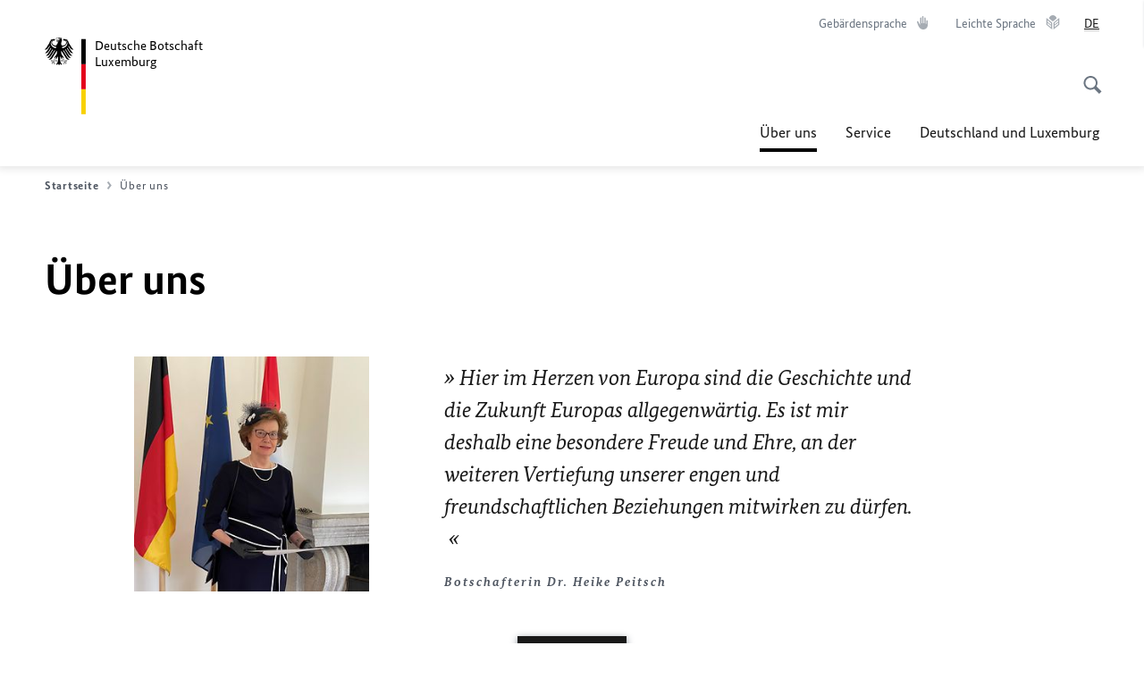

--- FILE ---
content_type: text/html;charset=UTF-8
request_url: https://luxemburg.diplo.de/lu-de/botschaft
body_size: 15301
content:



<!DOCTYPE html>
<!--[if lte IE 9]><html lang="de" dir="ltr" class="no-js old-ie"    ><![endif]-->
<!--[if gt IE 9]><!-->
<html lang="de" dir="ltr" class="no-js"    ><!--<![endif]-->

  <head>
<meta http-equiv="content-type" content="text/html; charset=UTF-8"/>
<title>Über uns - Auswärtiges Amt</title>
<link rel="shortcut icon" href="/resource/blob/1441596/1b7353103b8d6217aab10f2706fa4c4d/homepage-lu-de-favicon.ico" /><meta http-equiv="Content-Security-Policy" content="default-src &#39;self&#39;; img-src &#39;self&#39; data: https:; script-src &#39;self&#39; &#39;unsafe-inline&#39; &#39;unsafe-eval&#39; *.auswaertiges-amt.de *.babiel.com maps.googleapis.com; style-src &#39;self&#39; &#39;unsafe-inline&#39; fonts.googleapis.com https://de.presidencymt.eu/assets/widget/widget.css; connect-src &#39;self&#39; *.auswaertiges-amt.de *.babiel.com maps.googleapis.com; font-src &#39;self&#39; fonts.googleapis.com fonts.gstatic.com; frame-src *.diplo.de *.auswaertiges-amt.de *.babiel.com platform.twitter.com platform.x.com www.facebook.com www.instagram.com syndication.twitter.com www.linkedin.com www.youtube-nocookie.com https://vk.com/ https://www.google.com/; script-src-elem &#39;self&#39; &#39;unsafe-inline&#39; localhost:3000 *.auswaertiges-amt.de *.babiel.com platform.twitter.com platform.x.com connect.facebook.net www.instagram.com maps.googleapis.com https://de.presidencymt.eu/assets/widget/widget.js https://vk.com/js/api/openapi.js https://www.google.com/recaptcha/api.js https://www.gstatic.com/recaptcha/"/><link rel="apple-touch-icon" sizes="57x57" href="/static/appdata/includes/favicons/apple-touch-icon-57x57.png">
<link rel="apple-touch-icon" sizes="60x60" href="/static/appdata/includes/favicons/apple-touch-icon-60x60.png">
<link rel="apple-touch-icon" sizes="72x72" href="/static/appdata/includes/favicons/apple-touch-icon-72x72.png">
<link rel="apple-touch-icon" sizes="76x76" href="/static/appdata/includes/favicons/apple-touch-icon-76x76.png">
<link rel="apple-touch-icon" sizes="114x114" href="/static/appdata/includes/favicons/apple-touch-icon-114x114.png">
<link rel="apple-touch-icon" sizes="120x120" href="/static/appdata/includes/favicons/apple-touch-icon-120x120.png">
<link rel="apple-touch-icon" sizes="144x144" href="/static/appdata/includes/favicons/apple-touch-icon-144x144.png">
<link rel="apple-touch-icon" sizes="152x152" href="/static/appdata/includes/favicons/apple-touch-icon-152x152.png">
<link rel="apple-touch-icon" sizes="180x180" href="/static/appdata/includes/favicons/apple-touch-icon-180x180.png">
<link rel="icon" sizes="32x32" type="image/png" href="/static/appdata/includes/favicons/favicon-32x32.png">
<link rel="icon" sizes="192x192" type="image/png" href="/static/appdata/includes/favicons/android-chrome-192x192.png">
<link rel="icon" sizes="16x16" type="image/png" href="/static/appdata/includes/favicons/favicon-16x16.png"><link rel="canonical" href="https://luxemburg.diplo.de/lu-de/botschaft"/><meta name="keywords" content=""/>
<meta name="viewport" content="width=device-width, initial-scale=1.0"/>
<meta name="author" content="Auswärtiges Amt"/>
<meta name="robots" content="follow, index, noarchive, noodp, noydir"/>
<meta name="revisit-after" content="7 days"/><meta property="og:type" content="website"/>
<meta property="og:image" content="https://luxemburg.diplo.de/resource/blob/1461704/b318a83accfc7ebc21c03fdbf5bee633/merkel-bettel-data.jpg">
<meta name="twitter:image" content="https://luxemburg.diplo.de/resource/blob/1461704/b318a83accfc7ebc21c03fdbf5bee633/merkel-bettel-data.jpg">
<meta name="twitter:card" content="summary_large_image"/>
<meta property="og:url" content="https://luxemburg.diplo.de/lu-de/botschaft"/>
<meta property="og:locale" content="de"/>
<meta property="og:description" content="Webseite des Ausw&amp;auml;rtigen Amts"/>
<meta name="description" content="Webseite des Ausw&amp;auml;rtigen Amts"/>
<meta name="twitter:description" content="Webseite des Ausw&amp;auml;rtigen Amts"/>
<meta property="og:site_name" content=""/>
<meta name="twitter:title" content="Über uns"/>
<meta property="og:title" content="Über uns"/>
<meta name="twitter:site" content="auswaertigesamt"/><link rel="preload" href="/resource/crblob/1096/a232503217988a2553de47cf22822184/bundessansweb-bold-woff2-data.woff2" as="font" type="font/woff2" crossorigin>
<link rel="preload" href="/resource/crblob/1100/601578769154ec077d6039c88e04694c/bundessansweb-regular-woff2-data.woff2" as="font" type="font/woff2" crossorigin>
<link rel="preload" href="/resource/crblob/1104/4b13bd4d47860a789405847a3fcf5a9a/bundesserifweb-bolditalic-woff2-data.woff2" as="font" type="font/woff2" crossorigin>
<link rel="preload" href="/resource/crblob/1112/a6fdb62ee6409ac17251984c3c418e8a/bundesserifweb-regular-woff2-data.woff2" as="font" type="font/woff2" crossorigin>
<link rel="preload" href="/resource/crblob/1108/d82e631127f31d2fa37154e9dbaddd55/bundesserifweb-italic-woff2-data.woff2" as="font" type="font/woff2" crossorigin><link rel="stylesheet" type="text/css" href="/resource/themes/aa/css/styles-768-118.css" media="screen"/>
<link rel="stylesheet" href="/resource/themes/aa/css/debug/label-css-2687446-1.css"><link rel="stylesheet" href="/resource/themes/aa/css/icons-data-png-184-98.css"><link rel="stylesheet" href="/resource/themes/aa/css/icons-data-svg-182-100.css"><link rel="stylesheet" href="/resource/themes/aa/css/icons-fallback-186-97.css">
<link rel="stylesheet" type="text/css" href="/resource/themes/aa/css/print-754-100.css" media="print"/><script>
(function() {
// Optimization for Repeat Views
if( sessionStorage.foftFontsLoaded ) {
document.documentElement.className += " is-font-bundle-1-loaded is-font-bundle-2-loaded";
return;
}
// promise polyfill
(function(){'use strict';var f,g=[];function l(a){g.push(a);1==g.length&&f()}function m(){for(;g.length;)g[0](),g.shift()}f=function(){setTimeout(m)};function n(a){this.a=p;this.b=void 0;this.f=[];var b=this;try{a(function(a){q(b,a)},function(a){r(b,a)})}catch(c){r(b,c)}}var p=2;function t(a){return new n(function(b,c){c(a)})}function u(a){return new n(function(b){b(a)})}function q(a,b){if(a.a==p){if(b==a)throw new TypeError;var c=!1;try{var d=b&&b.then;if(null!=b&&"object"==typeof b&&"function"==typeof d){d.call(b,function(b){c||q(a,b);c=!0},function(b){c||r(a,b);c=!0});return}}catch(e){c||r(a,e);return}a.a=0;a.b=b;v(a)}}
function r(a,b){if(a.a==p){if(b==a)throw new TypeError;a.a=1;a.b=b;v(a)}}function v(a){l(function(){if(a.a!=p)for(;a.f.length;){var b=a.f.shift(),c=b[0],d=b[1],e=b[2],b=b[3];try{0==a.a?"function"==typeof c?e(c.call(void 0,a.b)):e(a.b):1==a.a&&("function"==typeof d?e(d.call(void 0,a.b)):b(a.b))}catch(h){b(h)}}})}n.prototype.g=function(a){return this.c(void 0,a)};n.prototype.c=function(a,b){var c=this;return new n(function(d,e){c.f.push([a,b,d,e]);v(c)})};
function w(a){return new n(function(b,c){function d(c){return function(d){h[c]=d;e+=1;e==a.length&&b(h)}}var e=0,h=[];0==a.length&&b(h);for(var k=0;k<a.length;k+=1)u(a[k]).c(d(k),c)})}function x(a){return new n(function(b,c){for(var d=0;d<a.length;d+=1)u(a[d]).c(b,c)})};window.Promise||(window.Promise=n,window.Promise.resolve=u,window.Promise.reject=t,window.Promise.race=x,window.Promise.all=w,window.Promise.prototype.then=n.prototype.c,window.Promise.prototype["catch"]=n.prototype.g);}());
// FontFaceObserver https://github.com/bramstein/fontfaceobserver
(function(){function m(a,b){document.addEventListener?a.addEventListener("scroll",b,!1):a.attachEvent("scroll",b)}function n(a){document.body?a():document.addEventListener?document.addEventListener("DOMContentLoaded",function c(){document.removeEventListener("DOMContentLoaded",c);a()}):document.attachEvent("onreadystatechange",function l(){if("interactive"==document.readyState||"complete"==document.readyState)document.detachEvent("onreadystatechange",l),a()})};function t(a){this.a=document.createElement("div");this.a.setAttribute("aria-hidden","true");this.a.appendChild(document.createTextNode(a));this.b=document.createElement("span");this.c=document.createElement("span");this.h=document.createElement("span");this.f=document.createElement("span");this.g=-1;this.b.style.cssText="max-width:none;display:inline-block;position:absolute;height:100%;width:100%;overflow:scroll;font-size:16px;";this.c.style.cssText="max-width:none;display:inline-block;position:absolute;height:100%;width:100%;overflow:scroll;font-size:16px;";
this.f.style.cssText="max-width:none;display:inline-block;position:absolute;height:100%;width:100%;overflow:scroll;font-size:16px;";this.h.style.cssText="display:inline-block;width:200%;height:200%;font-size:16px;max-width:none;";this.b.appendChild(this.h);this.c.appendChild(this.f);this.a.appendChild(this.b);this.a.appendChild(this.c)}
function x(a,b){a.a.style.cssText="max-width:none;min-width:20px;min-height:20px;display:inline-block;overflow:hidden;position:absolute;width:auto;margin:0;padding:0;top:-999px;left:-999px;white-space:nowrap;font:"+b+";"}function y(a){var b=a.a.offsetWidth,c=b+100;a.f.style.width=c+"px";a.c.scrollLeft=c;a.b.scrollLeft=a.b.scrollWidth+100;return a.g!==b?(a.g=b,!0):!1}function z(a,b){function c(){var a=l;y(a)&&a.a.parentNode&&b(a.g)}var l=a;m(a.b,c);m(a.c,c);y(a)};function A(a,b){var c=b||{};this.family=a;this.style=c.style||"normal";this.weight=c.weight||"normal";this.stretch=c.stretch||"normal"}var B=null,C=null,E=null,F=null;function I(){if(null===E){var a=document.createElement("div");try{a.style.font="condensed 100px sans-serif"}catch(b){}E=""!==a.style.font}return E}function J(a,b){return[a.style,a.weight,I()?a.stretch:"","100px",b].join(" ")}
A.prototype.load=function(a,b){var c=this,l=a||"BESbswy",r=0,D=b||3E3,G=(new Date).getTime();return new Promise(function(a,b){var e;null===F&&(F=!!document.fonts);if(e=F)null===C&&(C=/OS X.*Version\/10\..*Safari/.test(navigator.userAgent)&&/Apple/.test(navigator.vendor)),e=!C;if(e){e=new Promise(function(a,b){function f(){(new Date).getTime()-G>=D?b():document.fonts.load(J(c,'"'+c.family+'"'),l).then(function(c){1<=c.length?a():setTimeout(f,25)},function(){b()})}f()});var K=new Promise(function(a,
c){r=setTimeout(c,D)});Promise.race([K,e]).then(function(){clearTimeout(r);a(c)},function(){b(c)})}else n(function(){function e(){var b;if(b=-1!=g&&-1!=h||-1!=g&&-1!=k||-1!=h&&-1!=k)(b=g!=h&&g!=k&&h!=k)||(null===B&&(b=/AppleWebKit\/([0-9]+)(?:\.([0-9]+))/.exec(window.navigator.userAgent),B=!!b&&(536>parseInt(b[1],10)||536===parseInt(b[1],10)&&11>=parseInt(b[2],10))),b=B&&(g==u&&h==u&&k==u||g==v&&h==v&&k==v||g==w&&h==w&&k==w)),b=!b;b&&(d.parentNode&&d.parentNode.removeChild(d),clearTimeout(r),a(c))}
function H(){if((new Date).getTime()-G>=D)d.parentNode&&d.parentNode.removeChild(d),b(c);else{var a=document.hidden;if(!0===a||void 0===a)g=f.a.offsetWidth,h=p.a.offsetWidth,k=q.a.offsetWidth,e();r=setTimeout(H,50)}}var f=new t(l),p=new t(l),q=new t(l),g=-1,h=-1,k=-1,u=-1,v=-1,w=-1,d=document.createElement("div");d.dir="ltr";x(f,J(c,"sans-serif"));x(p,J(c,"serif"));x(q,J(c,"monospace"));d.appendChild(f.a);d.appendChild(p.a);d.appendChild(q.a);document.body.appendChild(d);u=f.a.offsetWidth;v=p.a.offsetWidth;
w=q.a.offsetWidth;H();z(f,function(a){g=a;e()});x(f,J(c,'"'+c.family+'",sans-serif'));z(p,function(a){h=a;e()});x(p,J(c,'"'+c.family+'",serif'));z(q,function(a){k=a;e()});x(q,J(c,'"'+c.family+'",monospace'))})})};"undefined"!==typeof module?module.exports=A:(window.FontFaceObserver=A,window.FontFaceObserver.prototype.load=A.prototype.load);}());
var bundesSansWeb400 = new FontFaceObserver('BundesSansweb', {
weight: 400
});
Promise.all([bundesSansWeb400.load()]).then(function () {
document.documentElement.className += ' is-font-bundle-1-loaded';
var bundesSansWeb700 = new FontFaceObserver('BundesSansWeb', {
weight: 700
});
var bundesSerifWeb400 = new FontFaceObserver('BundesSerifWeb', {
weight: 400
});
var bundesSerifWeb400i = new FontFaceObserver('BundesSerifWeb', {
weight: 400,
style: 'italic'
});
var bundesSerifWeb700i = new FontFaceObserver('BundesSerifWeb', {
weight: 700,
style: 'italic'
});
Promise.all([
bundesSansWeb700.load(),
bundesSerifWeb400.load(),
bundesSerifWeb400i.load(),
bundesSerifWeb700i.load()
]).then(function () {
document.documentElement.className += ' is-font-bundle-2-loaded';
// Optimization for Repeat Views
sessionStorage.foftFontsLoaded = true;
});
});
})();
</script><script>!function () {
function e(e, n, t) {
"use strict";
var o = window.document.createElement("link"), r = n || window.document.getElementsByTagName("script")[0], a = window.document.styleSheets;
return o.rel = "stylesheet", o.href = e, o.media = "only x", r.parentNode.insertBefore(o, r), o.onloadcssdefined = function (e) {
for (var n, t = 0; t < a.length; t++)a[t].href && a[t].href === o.href && (n = !0);
n ? e() : setTimeout(function () {
o.onloadcssdefined(e)
})
}, o.onloadcssdefined(function () {
o.media = t || "all"
}), o
}
function n(e, n) {
e.onload = function () {
e.onload = null, n && n.call(e)
}, "isApplicationInstalled" in navigator && "onloadcssdefined" in e && e.onloadcssdefined(n)
}
!function (t) {
var o = function (r, a) {
"use strict";
if (r && 3 === r.length) {
var i = t.navigator, c = t.document, s = t.Image, d = !(!c.createElementNS || !c.createElementNS("http://www.w3.org/2000/svg", "svg").createSVGRect || !c.implementation.hasFeature("http://www.w3.org/TR/SVG11/feature#Image", "1.1") || t.opera && -1 === i.userAgent.indexOf("Chrome") || -1 !== i.userAgent.indexOf("Series40")), l = new s;
l.onerror = function () {
o.method = "png", o.href = r[2], e(r[2])
}, l.onload = function () {
var t = 1 === l.width && 1 === l.height, i = r[t && d ? 0 : t ? 1 : 2];
t && d ? o.method = "svg" : t ? o.method = "datapng" : o.method = "png", o.href = i, n(e(i), a)
}, l.src = "[data-uri]", c.documentElement.className += " grunticon"
}
};
o.loadCSS = e, o.onloadCSS = n, t.grunticon = o
}(this), function (e, n) {
"use strict";
var t = n.document, o = "grunticon:", r = function (e) {
if (t.attachEvent ? "complete" === t.readyState : "loading" !== t.readyState) e(); else {
var n = !1;
t.addEventListener("readystatechange", function () {
n || (n = !0, e())
}, !1)
}
}, a = function (e) {
return n.document.querySelector('link[href$="' + e + '"]')
}, i = function (e) {
var n, t, r, a, i, c, s = {};
if (n = e.sheet, !n)return s;
t = n.cssRules ? n.cssRules : n.rules;
for (var d = 0; d < t.length; d++)r = t[d].cssText, a = o + t[d].selectorText, i = r.split(");")[0].match(/US\-ASCII\,([^"']+)/), i && i[1] && (c = decodeURIComponent(i[1]), s[a] = c);
return s
}, c = function (e) {
var n, r, a, i;
a = "data-grunticon-embed";
for (var c in e) {
i = c.slice(o.length);
try {
n = t.querySelectorAll(i)
} catch (s) {
continue
}
r = [];
for (var d = 0; d < n.length; d++)null !== n[d].getAttribute(a) && r.push(n[d]);
if (r.length)for (d = 0; d < r.length; d++)r[d].innerHTML = e[c], r[d].style.backgroundImage = "none", r[d].removeAttribute(a)
}
return r
}, s = function (n) {
"svg" === e.method && r(function () {
c(i(a(e.href))), "function" == typeof n && n()
})
};
e.embedIcons = c, e.getCSS = a, e.getIcons = i, e.ready = r, e.svgLoadedCallback = s, e.embedSVG = s
}(grunticon, this)
}();</script> <script>
grunticon([
"/resource/themes/aa/css/icons-data-svg-182-100.css"
,
"/resource/themes/aa/css/icons-data-png-184-98.css"
,
"/resource/themes/aa/css/icons-fallback-186-97.css"
], grunticon.svgLoadedCallback);
</script>
<noscript>
<link href="/resource/themes/aa/css/icons-fallback-186-97.css" rel="stylesheet"/>
</noscript>  </head>

  <body class=""    data-not-searchable="1441480">
<div ></div>    
    

    <div >
<nav class="c-skiplinks" aria-label="Sprungmarke" data-css="c-skiplinks" data-js-module="skiplinks">
<h2 class="skiplinks__headline">Navigation und Service</h2>
<p class="skiplinks__text"><em>Direkt zu:</em></p>
<ul class="skiplink__list">
<li class="skiplink__list-item"><a class="skiplink__link" href="#main">Inhalt</a></li>
<li class="skiplink__list-item"><a class="skiplink__link" href="#nav__primary">Hauptmenü</a></li>
<li class="skiplink__list-item"><a class="skiplink__link skiplink__search-link" href="#header-cta-search">Suche</a></li>
</ul>
</nav><header id="header" data-css="c-header"
class=" c-header--">
<div class="header__inner">
<div class="header__left">
<div class=" c-logo">
<a class="logo__link" href="/lu-de" title="Deutsche Botschaft Luxemburg"
>
<picture class="c-picture--logo
" data-css="c-picture">
<source srcset="/resource/crblob/772/47f731c5aa09d415e52ad2d35c55a7be/aamt-logo-sp-data.svg" media="(max-width:707px)" data-logotext="Zur Startseite - Logo des Auswärtigen Amts"/>
<source srcset="/resource/crblob/774/043b311bf7ef66e7fe96e3da3f0c8bb4/aamt-logo-tb-data.svg" media="(min-width:708px) and (max-width:1039px)" data-logotext="Zur Startseite - Logo des Auswärtigen Amts"/>
<source srcset="/resource/crblob/200/b26f8a6a21790f0822b0b21a2a92ac4b/aamt-logo-dt-data.svg" media="(min-width:1040px)" data-logotext="Zur Startseite - Logo des Auswärtigen Amts"/>
<img class="picture__image "
src="/resource/crblob/772/47f731c5aa09d415e52ad2d35c55a7be/aamt-logo-sp-data.svg" alt="Zur Startseite - Logo des Auswärtigen Amts" data-logotext="Zur Startseite - Logo des Auswärtigen Amts"
data-sizes=&quot;auto&quot;/>
</picture>
<span class="logo__title">Deutsche Botschaft</span>
<span class="logo__title">Luxemburg</span> </a>
</div> </div>
<div class="header__right">
<div class="c-metanavigation--default is-desktop-visible"
data-css="c-metanavigation">
<nav class="metanavigation__nav">
<h2 class="metanavigation__nav-headline is-aural">Seitennavigation</h2>
<ul class="metanavigation__linklist">
<li class="metanavigation__linklist-item">
<a href="https://www.auswaertiges-amt.de/de/gebaerdensprache" title="Gebärdensprache" class="metanavigation__link is-sign-language">
<span class="metanavigation__link-content">Gebärdensprache</span>
<span class="is-aural">Im neuen Tab öffnen</span>
<span class="metanavigation__link-icon i-gebaerdensprache" data-grunticon-embed="true"></span>
</a>
</li>
<li class="metanavigation__linklist-item">
<a href="https://www.auswaertiges-amt.de/de/leichte-sprache" title="Leichte Sprache" class="metanavigation__link is-easy-language">
<span class="metanavigation__link-content">Leichte Sprache</span>
<span class="is-aural">Im neuen Tab öffnen</span>
<span class="metanavigation__link-icon i-leichte-sprache" data-grunticon-embed="true"></span>
</a>
</li>
<li class="metanavigation__linklist-item is-abbr">
<strong class="metanavigation__active-item is-abbr-language">
<span class="metanavigation__active-item-content">
<abbr title="Deutsch">DE</abbr>
</span>
<span class="metanavigation__active-item-icon"></span>
</strong>
</li> </ul>
</nav>
</div>
<button id="header-cta-search" class="c-cta--search-toggle " data-css="c-cta" data-js-module="cta"
data-js-options='{&quot;globalEvent&quot;:&quot;cta:openSearchOverlay&quot;}' title="Suche öffnen" aria-expanded="false">
<span class="cta__icon i-magnifier"
data-grunticon-embed="true"></span>
<span class="cta__content" data-js-item="cta-content">Suche öffnen</span>
</button>
<div class="c-toggler--search-toggle is-closed" data-css="c-toggler" data-js-module="toggler"
data-js-options="{&quot;globalEvent&quot;:&quot;cta:openSearchOverlay&quot;,&quot;calculateHeight&quot;:false}">
<div class="toggler__wrapper">
<div class="u-grid-row">
<div class="u-grid-col">
<div class="c-search--overlay" data-css="c-search" data-js-module="search"
data-js-options="{&quot;textNoResults&quot;:&quot;search-text-no-results&quot;,&quot;autofocus&quot;:&quot;true&quot;,&quot;textResults&quot;:&quot;search-text-results&quot;,&quot;customSubmit&quot;:&quot;customformat&quot;}">
<h2 class="search__headline">Wonach suchen Sie?</h2>
<div class="search__wrapper">
<form class="search__form" action="/lu-de/search" method="get" data-js-atom="search-form" novalidate>
<fieldset class="search__control-group">
<legend class="is-aural">Inhalt</legend>
<label class="is-aural" for="search-input-1441596">Geben Sie ein Suchwort ein</label>
<input type="search" placeholder="Was suchen Sie?" class="search__input" name="search" id="search-input-1441596" data-js-atom="input">
<button type="submit" class="search__submit-btn" data-js-atom="submit">
<span class="search__submit-btn-text">Suche</span>
<span class="i-magnifier" data-grunticon-embed="true"></span>
</button>
</fieldset>
</form>
<div class="search__helper-text-wrapper">
<span data-js-atom="search-text-results">Anzahl gefundener Suchergebnisse:</span>
<span data-js-atom="search-text-no-results">Keine passenden Schlagwörter gefunden. Bitte tippen Sie Ihr Suchwort komplett ein.</span>
</div>
</div>
<div class="search__tags-wrap">
</div>
<button class="c-cta--search-overlay-toggle"
data-css="c-cta"
type="button"
data-js-atom="search-overlay-close">
<span class="cta__icon "></span>
<span class="cta__content" data-js-item="cta-content">Suche schließen</span>
</button>
</div>
</div>
</div>
</div>
</div>
<div class="c-nav-primary" data-css="c-nav-primary" data-js-module="nav-primary" id="nav__primary" data-js-options="{&quot;calculateHeight&quot;:false}">
<button class="nav-primary__hamburger" data-js-atom="trigger-nav" aria-controls="navigation" aria-expanded="false" aria-label="Menü">
<span class="nav-primary__hamburger-icon"></span>
<span class="nav-primary__hamburger-title is-inactive-text">Menü</span>
<span class="nav-primary__hamburger-title is-active-text">schließen</span>
</button>
<span class="nav-primary__alert-area" role="alert" data-js-atom="alert-area" data-inactive-text="Das Menü wurde geschlossen." data-active-text="Das Menü wurde geöffnet."></span>
<div class="nav-primary__wrapper" id="navigation" data-js-atom="navigation-wrapper">
<nav class="nav-primary__content" data-js-atom="navigation-content">
<h2 class="nav-primary__headline" data-js-atom="navigation-heading" data-js-atom="navigation-heading" tabindex="-1">Menü</h2>
<ul class="nav-primary__list">
<li class="nav-primary__list-item">
<button class="nav-primary__first-level-cta is-active" data-js-atom="trigger-sub-list"
aria-expanded="false" aria-controls="1441480-nav">
<span class="nav-primary__active-item-text">Sie sind hier:</span>
Über uns
</button>
<div class="nav-primary__second-level-wrapper" data-js-atom="second-level-wrapper" id="1441480-nav" aria-hidden="true">
<div class="nav-primary__sub-list-wrapper">
<button class="nav-primary__sub-list-close" data-js-atom="close-sub-list">
<span class="nav-primary__sub-list-close-icon i-arrow_right-g" data-grunticon-embed="true"></span>
<span class="nav-primary__sub-list-close-content">Zurück <span class="is-aural">zur ersten Navigationsebene</span></span>
</button>
<h3 class="nav-primary__sub-list-title" data-js-atom="navigation-heading" tabindex="-1">Über uns</h3>
<ul class="nav-primary__sub-list">
<li class="nav-primary__sub-list-item is-highlight">
<a href="/lu-de/botschaft" class="nav-primary__second-level-cta" data-js-tracking="['trackEvent', 'Navigation', 'Klick Hauptmenü',
'Zur Übersicht']">
<span class="nav-primary__second-level-item-wrapper">
<span class="nav-primary__second-level-cta-content">Zur Übersicht</span>
<span class="nav-primary__second-level-cta-icon i-arrow_left_100" data-grunticon-embed="true"></span>
</span>
</a>
</li><li class="nav-primary__sub-list-item">
<a href="/lu-de/botschaft/1441476-1441476" class="nav-primary__second-level-cta" data-js-tracking="[&#x27;trackEvent&#x27;, &#x27;Navigation&#x27;, &#x27;Klick Hauptmenü&#x27;, &#x27;Botschafterin Dr. Heike Peitsch&#x27;]">
<span class="nav-primary__second-level-cta-content">
<p class="rte__paragraph">Botschafterin Dr. Heike Peitsch<br/></p> </span>
<span class="nav-primary__second-level-cta-icon"></span>
</a>
</li><li class="nav-primary__sub-list-item">
<a href="/lu-de/botschaft/korruptionspraevention" class="nav-primary__second-level-cta" data-js-tracking="[&#x27;trackEvent&#x27;, &#x27;Navigation&#x27;, &#x27;Klick Hauptmenü&#x27;, &#x27;Korruptionsprävention&#x27;]">
<span class="nav-primary__second-level-cta-content">
<p class="rte__paragraph">Korruptionsprävention<br/></p> </span>
<span class="nav-primary__second-level-cta-icon"></span>
</a>
</li><li class="nav-primary__sub-list-item">
<a href="/lu-de/botschaft/2134044-2134044" class="nav-primary__second-level-cta" data-js-tracking="[&#x27;trackEvent&#x27;, &#x27;Navigation&#x27;, &#x27;Klick Hauptmenü&#x27;, &#x27;Stellenausschreibung&#x27;]">
<span class="nav-primary__second-level-cta-content">
<p class="rte__paragraph">Stellenausschreibung<br/></p> </span>
<span class="nav-primary__second-level-cta-icon"></span>
</a>
</li><li class="nav-primary__sub-list-item">
<a href="/lu-de/botschaft/2641766-2641766" class="nav-primary__second-level-cta" data-js-tracking="[&#x27;trackEvent&#x27;, &#x27;Navigation&#x27;, &#x27;Klick Hauptmenü&#x27;, &#x27;Prävention und Umgang mit sexueller Belästigung&#x27;]">
<span class="nav-primary__second-level-cta-content">
<p class="rte__paragraph">Prävention und Umgang mit sexueller Belästigung</p> </span>
<span class="nav-primary__second-level-cta-icon"></span>
</a>
</li> </ul>
</div>
</div>
</li><li class="nav-primary__list-item">
<button class="nav-primary__first-level-cta " data-js-atom="trigger-sub-list"
aria-expanded="false" aria-controls="1441442-nav">
Service
</button>
<div class="nav-primary__second-level-wrapper" data-js-atom="second-level-wrapper" id="1441442-nav" aria-hidden="true">
<div class="nav-primary__sub-list-wrapper">
<button class="nav-primary__sub-list-close" data-js-atom="close-sub-list">
<span class="nav-primary__sub-list-close-icon i-arrow_right-g" data-grunticon-embed="true"></span>
<span class="nav-primary__sub-list-close-content">Zurück <span class="is-aural">zur ersten Navigationsebene</span></span>
</button>
<h3 class="nav-primary__sub-list-title" data-js-atom="navigation-heading" tabindex="-1">Service</h3>
<ul class="nav-primary__sub-list">
<li class="nav-primary__sub-list-item is-highlight">
<a href="/lu-de/service" class="nav-primary__second-level-cta" data-js-tracking="['trackEvent', 'Navigation', 'Klick Hauptmenü',
'Zur Übersicht']">
<span class="nav-primary__second-level-item-wrapper">
<span class="nav-primary__second-level-cta-content">Zur Übersicht</span>
<span class="nav-primary__second-level-cta-icon i-arrow_left_100" data-grunticon-embed="true"></span>
</span>
</a>
</li><li class="nav-primary__sub-list-item">
<a href="/lu-de/service/1441440-1441440" class="nav-primary__second-level-cta" data-js-tracking="[&#x27;trackEvent&#x27;, &#x27;Navigation&#x27;, &#x27;Klick Hauptmenü&#x27;, &#x27;Termin buchen&#x27;]">
<span class="nav-primary__second-level-cta-content">
<p class="rte__paragraph">Termin buchen<br/></p> </span>
<span class="nav-primary__second-level-cta-icon"></span>
</a>
</li><li class="nav-primary__sub-list-item">
<a href="/lu-de/service/1441370-1441370" class="nav-primary__second-level-cta" data-js-tracking="[&#x27;trackEvent&#x27;, &#x27;Navigation&#x27;, &#x27;Klick Hauptmenü&#x27;, &#x27;Pass und Personalausweis&#x27;]">
<span class="nav-primary__second-level-cta-content">
<p class="rte__paragraph">Pass und Personalausweis</p> </span>
<span class="nav-primary__second-level-cta-icon"></span>
</a>
</li><li class="nav-primary__sub-list-item">
<a href="/lu-de/service/16-melderecht-2128170" class="nav-primary__second-level-cta" data-js-tracking="[&#x27;trackEvent&#x27;, &#x27;Navigation&#x27;, &#x27;Klick Hauptmenü&#x27;, &#x27;Melderecht&#x27;]">
<span class="nav-primary__second-level-cta-content">
<p class="rte__paragraph"><strong class="rte__strong">Melderecht</strong><br/></p> </span>
<span class="nav-primary__second-level-cta-icon"></span>
</a>
</li><li class="nav-primary__sub-list-item">
<a href="/lu-de/service/1441372-1441372" class="nav-primary__second-level-cta" data-js-tracking="[&#x27;trackEvent&#x27;, &#x27;Navigation&#x27;, &#x27;Klick Hauptmenü&#x27;, &#x27;Staatsangehörigkeitsrecht&#x27;]">
<span class="nav-primary__second-level-cta-content">
<p class="rte__paragraph">Staatsangehörigkeitsrecht<br/></p> </span>
<span class="nav-primary__second-level-cta-icon"></span>
</a>
</li><li class="nav-primary__sub-list-item">
<a href="/lu-de/service/1441404-1441404" class="nav-primary__second-level-cta" data-js-tracking="[&#x27;trackEvent&#x27;, &#x27;Navigation&#x27;, &#x27;Klick Hauptmenü&#x27;, &#x27;Beglaubigungen&#x27;]">
<span class="nav-primary__second-level-cta-content">
<p class="rte__paragraph">Beglaubigungen<br/></p> </span>
<span class="nav-primary__second-level-cta-icon"></span>
</a>
</li><li class="nav-primary__sub-list-item">
<a href="/lu-de/service/1441410-1441410" class="nav-primary__second-level-cta" data-js-tracking="[&#x27;trackEvent&#x27;, &#x27;Navigation&#x27;, &#x27;Klick Hauptmenü&#x27;, &#x27;Führungszeugnis&#x27;]">
<span class="nav-primary__second-level-cta-content">
<p class="rte__paragraph">Führungszeugnis<br/></p> </span>
<span class="nav-primary__second-level-cta-icon"></span>
</a>
</li><li class="nav-primary__sub-list-item">
<a href="/lu-de/service/1441374-1441374" class="nav-primary__second-level-cta" data-js-tracking="[&#x27;trackEvent&#x27;, &#x27;Navigation&#x27;, &#x27;Klick Hauptmenü&#x27;, &#x27;Familienangelegenheiten&#x27;]">
<span class="nav-primary__second-level-cta-content">
<p class="rte__paragraph">Familienangelegenheiten<br/></p> </span>
<span class="nav-primary__second-level-cta-icon"></span>
</a>
</li><li class="nav-primary__sub-list-item">
<a href="/lu-de/service/1441412-1441412" class="nav-primary__second-level-cta" data-js-tracking="[&#x27;trackEvent&#x27;, &#x27;Navigation&#x27;, &#x27;Klick Hauptmenü&#x27;, &#x27;Leben und Arbeiten in Luxemburg&#x27;]">
<span class="nav-primary__second-level-cta-content">
<p class="rte__paragraph">Leben und Arbeiten in Luxemburg</p> </span>
<span class="nav-primary__second-level-cta-icon"></span>
</a>
</li><li class="nav-primary__sub-list-item">
<a href="/lu-de/service/2609678-2609678" class="nav-primary__second-level-cta" data-js-tracking="[&#x27;trackEvent&#x27;, &#x27;Navigation&#x27;, &#x27;Klick Hauptmenü&#x27;, &#x27;Anerkennung von Bildungsnachweisen &#x27;]">
<span class="nav-primary__second-level-cta-content">
<p class="rte__paragraph">Anerkennung von Bildungsnachweisen </p> </span>
<span class="nav-primary__second-level-cta-icon"></span>
</a>
</li><li class="nav-primary__sub-list-item">
<a href="/lu-de/service/1441400-1441400" class="nav-primary__second-level-cta" data-js-tracking="[&#x27;trackEvent&#x27;, &#x27;Navigation&#x27;, &#x27;Klick Hauptmenü&#x27;, &#x27;Erbschaftsangelegenheiten&#x27;]">
<span class="nav-primary__second-level-cta-content">
<p class="rte__paragraph">Erbschaftsangelegenheiten<br/></p> </span>
<span class="nav-primary__second-level-cta-icon"></span>
</a>
</li><li class="nav-primary__sub-list-item">
<a href="/lu-de/service/1441406-1441406" class="nav-primary__second-level-cta" data-js-tracking="[&#x27;trackEvent&#x27;, &#x27;Navigation&#x27;, &#x27;Klick Hauptmenü&#x27;, &#x27;Kfz, Führerschein und Verkehr&#x27;]">
<span class="nav-primary__second-level-cta-content">
<p class="rte__paragraph">Kfz, Führerschein und Verkehr<br/></p> </span>
<span class="nav-primary__second-level-cta-icon"></span>
</a>
</li><li class="nav-primary__sub-list-item">
<a href="/lu-de/service/1441402-1441402" class="nav-primary__second-level-cta" data-js-tracking="[&#x27;trackEvent&#x27;, &#x27;Navigation&#x27;, &#x27;Klick Hauptmenü&#x27;, &#x27;Rente&#x27;]">
<span class="nav-primary__second-level-cta-content">
<p class="rte__paragraph">Rente<br/></p> </span>
<span class="nav-primary__second-level-cta-icon"></span>
</a>
</li><li class="nav-primary__sub-list-item">
<a href="/lu-de/service/hilfe-fuer-deutsche-1441368" class="nav-primary__second-level-cta" data-js-tracking="[&#x27;trackEvent&#x27;, &#x27;Navigation&#x27;, &#x27;Klick Hauptmenü&#x27;, &#x27;Hilfe für Deutsche&#x27;]">
<span class="nav-primary__second-level-cta-content">
<p class="rte__paragraph">Hilfe für Deutsche<br/></p> </span>
<span class="nav-primary__second-level-cta-icon"></span>
</a>
</li><li class="nav-primary__sub-list-item">
<a href="/lu-de/service/1441414-1441414" class="nav-primary__second-level-cta" data-js-tracking="[&#x27;trackEvent&#x27;, &#x27;Navigation&#x27;, &#x27;Klick Hauptmenü&#x27;, &#x27;Anwälte, Notare und Übersetzer&#x27;]">
<span class="nav-primary__second-level-cta-content">
<p class="rte__paragraph">Anwälte, Notare und Übersetzer<br/></p> </span>
<span class="nav-primary__second-level-cta-icon"></span>
</a>
</li><li class="nav-primary__sub-list-item">
<a href="/lu-de/service/15-elefand" class="nav-primary__second-level-cta" data-js-tracking="[&#x27;trackEvent&#x27;, &#x27;Navigation&#x27;, &#x27;Klick Hauptmenü&#x27;, &#x27;Krisenvorsorgeliste Elefand&#x27;]">
<span class="nav-primary__second-level-cta-content">
<p class="rte__paragraph">Krisenvorsorgeliste Elefand<br/></p> </span>
<span class="nav-primary__second-level-cta-icon"></span>
</a>
</li><li class="nav-primary__sub-list-item">
<a href="/lu-de/service/05-visaeinreise" class="nav-primary__second-level-cta" data-js-tracking="[&#x27;trackEvent&#x27;, &#x27;Navigation&#x27;, &#x27;Klick Hauptmenü&#x27;, &#x27;Visa und Einreise&#x27;]">
<span class="nav-primary__second-level-cta-content">
<p class="rte__paragraph">Visa und Einreise<br/></p> </span>
<span class="nav-primary__second-level-cta-icon"></span>
</a>
</li> </ul>
</div>
</div>
</li><li class="nav-primary__list-item">
<button class="nav-primary__first-level-cta " data-js-atom="trigger-sub-list"
aria-expanded="false" aria-controls="1441558-nav">
Deutschland und Luxemburg
</button>
<div class="nav-primary__second-level-wrapper" data-js-atom="second-level-wrapper" id="1441558-nav" aria-hidden="true">
<div class="nav-primary__sub-list-wrapper">
<button class="nav-primary__sub-list-close" data-js-atom="close-sub-list">
<span class="nav-primary__sub-list-close-icon i-arrow_right-g" data-grunticon-embed="true"></span>
<span class="nav-primary__sub-list-close-content">Zurück <span class="is-aural">zur ersten Navigationsebene</span></span>
</button>
<h3 class="nav-primary__sub-list-title" data-js-atom="navigation-heading" tabindex="-1">Deutschland und Luxemburg</h3>
<ul class="nav-primary__sub-list">
<li class="nav-primary__sub-list-item is-highlight">
<a href="/lu-de/themen" class="nav-primary__second-level-cta" data-js-tracking="['trackEvent', 'Navigation', 'Klick Hauptmenü',
'Zur Übersicht']">
<span class="nav-primary__second-level-item-wrapper">
<span class="nav-primary__second-level-cta-content">Zur Übersicht</span>
<span class="nav-primary__second-level-cta-icon i-arrow_left_100" data-grunticon-embed="true"></span>
</span>
</a>
</li><li class="nav-primary__sub-list-item">
<a href="/lu-de/themen/willkommen" class="nav-primary__second-level-cta" data-js-tracking="[&#x27;trackEvent&#x27;, &#x27;Navigation&#x27;, &#x27;Klick Hauptmenü&#x27;, &#x27;Willkommen in Luxemburg&#x27;]">
<span class="nav-primary__second-level-cta-content">
<p class="rte__paragraph">Willkommen in Luxemburg<br/></p> </span>
<span class="nav-primary__second-level-cta-icon"></span>
</a>
</li><li class="nav-primary__sub-list-item">
<a href="/lu-de/themen/weitere-themen" class="nav-primary__second-level-cta" data-js-tracking="[&#x27;trackEvent&#x27;, &#x27;Navigation&#x27;, &#x27;Klick Hauptmenü&#x27;, &#x27;Über Deutschland &#x27;]">
<span class="nav-primary__second-level-cta-content">
<p class="rte__paragraph">Über Deutschland </p> </span>
<span class="nav-primary__second-level-cta-icon"></span>
</a>
</li><li class="nav-primary__sub-list-item">
<a href="/lu-de/themen/willkommen/2647088-2647088" class="nav-primary__second-level-cta" data-js-tracking="[&#x27;trackEvent&#x27;, &#x27;Navigation&#x27;, &#x27;Klick Hauptmenü&#x27;, &#x27;Europäische Organe und Institutionen in Luxemburg&#x27;]">
<span class="nav-primary__second-level-cta-content">
<p class="rte__paragraph">Europäische Organe und Institutionen in Luxemburg<br/></p> </span>
<span class="nav-primary__second-level-cta-icon"></span>
</a>
</li><li class="nav-primary__sub-list-item">
<a href="/lu-de/themen/kultur" class="nav-primary__second-level-cta" data-js-tracking="[&#x27;trackEvent&#x27;, &#x27;Navigation&#x27;, &#x27;Klick Hauptmenü&#x27;, &#x27;Kultur und Bildung - Institut Pierre Werner&#x27;]">
<span class="nav-primary__second-level-cta-content">
<p class="rte__paragraph">Kultur und Bildung - Institut Pierre Werner</p> </span>
<span class="nav-primary__second-level-cta-icon"></span>
</a>
</li><li class="nav-primary__sub-list-item">
<a href="/lu-de/themen/2647092-2647092" class="nav-primary__second-level-cta" data-js-tracking="[&#x27;trackEvent&#x27;, &#x27;Navigation&#x27;, &#x27;Klick Hauptmenü&#x27;, &#x27;DLWI - Deutsch-Luxemburgische Wirtschaftsinitiative&#x27;]">
<span class="nav-primary__second-level-cta-content">
<p class="rte__paragraph">DLWI - Deutsch-Luxemburgische Wirtschaftsinitiative<br/></p> </span>
<span class="nav-primary__second-level-cta-icon"></span>
</a>
</li><li class="nav-primary__sub-list-item">
<a href="/lu-de/themen/2647042-2647042" class="nav-primary__second-level-cta" data-js-tracking="[&#x27;trackEvent&#x27;, &#x27;Navigation&#x27;, &#x27;Klick Hauptmenü&#x27;, &#x27;Die Großregion &#x27;]">
<span class="nav-primary__second-level-cta-content">
<p class="rte__paragraph">Die Großregion </p> </span>
<span class="nav-primary__second-level-cta-icon"></span>
</a>
</li> </ul>
</div>
</div>
</li>
<li class="nav-primary__list-item is-search-toggle">
<button id="header-cta-search" class="c-cta--search-toggle " data-css="c-cta" data-js-module="cta"
data-js-options="{&quot;globalEvent&quot;:&quot;cta:openSearchOverlay&quot;}" title="Suche öffnen" aria-expanded="false">
<span class="cta__icon i-magnifier"
data-grunticon-embed="true"></span>
<span class="cta__content" data-js-item="cta-content">Suche öffnen</span>
</button>
</li>
</ul>
</nav>
<h2 class="metanavigation__nav-headline is-aural">Navigation</h2>
<div class="c-metanavigation--nav-primary "
data-css="c-metanavigation">
<nav class="metanavigation__nav">
<h2 class="metanavigation__nav-headline is-aural">Seitennavigation</h2>
<ul class="metanavigation__linklist">
<li class="metanavigation__linklist-item">
<a href="https://www.auswaertiges-amt.de/de/gebaerdensprache" title="Gebärdensprache" class="metanavigation__link is-sign-language">
<span class="metanavigation__link-content">Gebärdensprache</span>
<span class="is-aural">Im neuen Tab öffnen</span>
<span class="metanavigation__link-icon i-gebaerdensprache" data-grunticon-embed="true"></span>
</a>
</li>
<li class="metanavigation__linklist-item">
<a href="https://www.auswaertiges-amt.de/de/leichte-sprache" title="Leichte Sprache" class="metanavigation__link is-easy-language">
<span class="metanavigation__link-content">Leichte Sprache</span>
<span class="is-aural">Im neuen Tab öffnen</span>
<span class="metanavigation__link-icon i-leichte-sprache" data-grunticon-embed="true"></span>
</a>
</li>
</ul>
</nav>
</div> </div>
</div>
</div>
</div>
</header>
<button id="header-cta-search" class="c-cta--search-toggle is-sticky" data-css="c-cta" data-js-module="cta"
data-js-options="{&quot;globalEvent&quot;:&quot;cta:openSearchOverlay&quot;,&quot;sticky&quot;:&quot;belowHeader&quot;}" title="Suche öffnen" aria-expanded="false">
<span class="cta__icon i-magnifier"
data-grunticon-embed="true"></span>
<span class="cta__content" data-js-item="cta-content">Suche öffnen</span>
</button>
<div class="c-toggler--navigation-overlay-wrapper is-open"
data-css="c-toggler"
data-js-module="toggler"
data-js-options='{&quot;globalEvent&quot;:&quot;navPrimary:toggle&quot;,&quot;calculateHeight&quot;:false} '>
<div class="toggler__wrapper">
<main id="main">
<h1 class="is-aural">Willkommen auf den Seiten des Auswärtigen Amts</h1>
<div class="u-grid-row">
<div class="u-grid-col">
<header class="c-heading--default is-simple" data-css="c-heading">
<div class="heading__breadcrumb">
<nav class="c-breadcrumb " data-css="c-breadcrumb"
>
<h2 class="breadcrumb__headline"
id="breadcrumb__headline-">
Sie befinden sich hier:</h2>
<div class="breadcrumb__content"
>
<div class="breadcrumb__list-wrapper" >
<ol class="breadcrumb__list">
<li class="breadcrumb__list-item">
<a href="/lu-de" title="Startseite"
class="breadcrumb__item-link">Startseite
<span
class="breadcrumb__icon i-breadcrumb"
data-grunticon-embed="true"></span>
</a>
</li>
<li class="breadcrumb__list-item">
<strong class="breadcrumb__item-active">Über uns</strong>
</li>
</ol>
</div>
</div>
</nav>
</div> <h1 class="heading__title">
<span class="heading__title-text">Über uns</span>
</h1>
</header>
</div>
</div>
<section class="u-section isnt-margintop">
<div class="section__header">
<h2 class="section__headline is-aural">
Botschafterin Dr. Heike Peitsch </h2>
</div>
<div class="section__content">
<div class="u-grid-row">
<div class="u-grid-col is-desktop-col-10">
<div class="c-quote--picture" data-css="c-quote">
<blockquote class="quote__content">
<div class="quote__image-wrapper">
<picture class="c-picture--block-quote "
data-css="c-picture">
<source srcset="/resource/image/2398112/1x1/150/150/b8eef190660098dfc8e212f5b27e4842/9A322C3E9D806F10847814ABFBAB137F/botschafter-ullrich-kloeckner.jpg 150w,/resource/image/2398112/1x1/203/203/4d301cf3a2eff7fb8855538d6b4dd86c/F5AE04525057874D7A58EDB70F3EA069/botschafter-ullrich-kloeckner.jpg 203w,/resource/image/2398112/1x1/305/305/ed0852ae42fc0d6e12096ba6dbba18e6/C0248EC039B77CE2248536AFEEC66CF6/botschafter-ullrich-kloeckner.jpg 305w,/resource/image/2398112/1x1/500/500/86faf213769c027cde3a2216a68c168/45F9991D1B56349BED5B40C6050BE471/botschafter-ullrich-kloeckner.jpg 500w"
sizes="(min-width: 960px) 305px, (min-width: 720px) 203px, 150px">
<img class="picture__image "
src="/resource/blob/292/1d405f76d7ae8e678c7864e62790f650/loading-data.gif" alt="Botschafterin Dr. Heike Peitsch" title="Botschafterin Dr. Heike Peitsch © Deutsche Botschaft Luxemburg"
data-sizes=&quot;auto&quot;/>
</picture> </div>
<div class="quote__content-wrapper">
<span class="quote__icon " data-grunticon-embed="true"></span>
<div><p class="quote__paragraph">Hier im Herzen von Europa sind die Geschichte und die Zukunft Europas allgegenwärtig. Es ist mir deshalb eine besondere Freude und Ehre, an der weiteren Vertiefung unserer engen und freundschaftlichen Beziehungen mitwirken zu dürfen.</p></div>
<cite class="quote__author">
Botschafterin Dr. Heike Peitsch </cite>
</div>
</blockquote>
</div>
</div>
</div> </div>
<div class="section__footer">
<a class="c-cta--section is-link" data-css="c-cta" title="Mehr"
href="/lu-de/botschaft/1441476-1441476">
<span class="cta__content">Mehr</span>
</a>
</div>
</section>
<div class="u-grid-row">
<div class="u-grid-col is-desktop-col-9">
<div class="c-rte--default" data-css="c-rte">
<h2 class="rte__heading2">
Adresse und Öffnungszeiten </h2>
</div>
</div>
</div>
<section class="u-section isnt-margintop">
<div class="section__content">
<div class="u-grid-row">
<div class="u-grid-col is-desktop-col-9">
<div class="c-accordion--default"
data-css="c-accordion" role="tablist" data-js-module="accordion"
data-js-options='{"multiselectable": "true", "openByParameter": "true", "items": [{&quot;isExpanded&quot;: false}]}'
aria-multiselectable="true">
<h3 class="accordion__title" data-dublettenFilterState="render"
id="accordion-item-211260-0-tab">
<button class="accordion__button"
data-js-atom="trigger"
aria-controls="item-211260-0-panel"
type="button"
data-js-tracking="['trackEvent', 'Navigation', 'Klick Akkordeon', 'Botschaft der Bundesrepublik Deutschland Luxemburg']">
<span class="accordion__headline">Botschaft der Bundesrepublik Deutschland Luxemburg</span>
</button>
</h3>
<div class="accordion__content" data-dublettenFilterState="render"
id="item-211260-0-panel"
aria-labelledby="accordion-item-211260-0-tab"
data-js-atom="panel">
<div class="c-rte--default is-accordion" data-css="c-rte">
<div>
<aside class="c-infobox--default" data-css="c-infobox">
<div class="infobox__content-wrapper" data-ignore_richtext_classes="true">
<h3 class="infobox__headline">Info</h3>
<div class="infobox__content"><p><strong>Amtsbezirk und Konsularischer Zuständigkeitsbereich:</strong> Luxemburg</p><p><strong>Konsularische Dienstleistungen: </strong></p><p>Es werden alle konsularischen Dienstleistungen angeboten.</p><p>Nähere Informationen finden Sie <a href="/lu-de/service" target="_blank" rel="noopener" title="Service" class="rte__anchor i-arrow_left_100">hier</a></p></div>
</div>
</aside>
<div class="c-address-list--default" data-css="c-address-list">
<h4 class="c-address-list__element-label">Bezeichnung</h4>
<div class="c-address-list__element-text">Botschaft der Bundesrepublik Deutschland</div>
<h4 class="c-address-list__element-label">Leitung</h4>
<div class="c-address-list__element-text">
Dr. Heike Peitsch, außerordentliche und bevollmächtigte Botschafterin
</div>
<h4 class="c-address-list__element-label">Ort</h4>
<div class="c-address-list__element-text">Luxemburg</div>
<h4 class="c-address-list__element-label">Land</h4>
<div class="c-address-list__element-text">Luxemburg</div>
<h4 class="c-address-list__element-label">Adresse</h4>
<div class="c-address-list__element-text">20-22, avenue Emile Reuter, 2420 Luxemburg.</div>
<div class="c-address-list__element-text">
<div class="c-google-map--default" data-css="c-google-map" data-js-module="google-map"
data-js-options='{"lat":49.62,"lng":6.13,"markerImage":"/resource/blob/174/90129a26de58a1ac2cc71715c2b5e42e/google-map-marker-data.png","marker":[{"lat":49.62,"lng":6.13,"urls":{"url":[{"title":"Über uns","text":"/lu-de/botschaft","target":"_self"}]}}],"triggerGlobalEvent":false}'>
<button
class="c-cta--google-map"
data-css="c-cta"
data-js-atom="google-map-cta"
data-js-options='{"closedLabel":"Lageplan öffnen. Mit einem Klick stimmen Sie der Datenübertragung an Google zu.","openedLabel":"Lageplan schließen"}'
data-js-tracking='["trackEvent", "Infoelemente", "Klick Kartendienst", "Kartendienst_Karte anzeigen"]'>
<span class="cta__content-wrapper">
<span class="cta__icon i-lageplan" data-grunticon-embed="true"></span>
<span class="cta__icon i-close" data-grunticon-embed="true"></span>
<span class="cta__content" data-js-item="cta-content">Lageplan öffnen. Mit einem Klick stimmen Sie der Datenübertragung an Google zu.</span>
</span>
</button>
<div class="google-map__data-privacy">
<span class="google-map__addtext">Mehr dazu in unseren</span>
<a class="google-map__switch-linktext i-arrow_left_100" href="/lu-de/datenschutz">Datenschutzerklärungen</a>
</div>
<div class="c-toggler--google-map is-closed"
data-css="c-toggler"
data-js-atom="google-map-toggler">
<div class="toggler__wrapper">
<div class="google-map__container">
<div class="google-map__wrapper" id="map1516386" data-js-atom="map"></div>
</div>
</div>
</div>
</div>
</div>
<h4 class="c-address-list__element-label">Postadresse</h4>
<div class="c-address-list__element-text">Botschaft der Bundesrepublik Deutschland, Postfach 95, 2010 Luxemburg, Luxemburg</div>
<h4 class="c-address-list__element-label">Öffnungszeiten</h4>
<div class="c-address-list__element-text"><div><p class="rte__paragraph">Nach vorheriger Terminvereinbarung in der Pass-, und Konsularabteilung</p><p class="rte__paragraph">Montag Dienstag Mittwoch und Freitag 9-12 Uhr<br/></p><p class="rte__paragraph">Donnerstag 9-12 Uhr + 14-16:30 Uhr<br/></p><p class="rte__paragraph">Hier können Sie einen <a href="/lu-de/service/1441440-1441440" class="rte__anchor i-arrow_left_100" title="Termin buchen">Termin buchen</a><br/></p><p class="rte__paragraph">Informationen zum Parken bei der Botschaft finden Sie <a href="/lu-de/2186282-2186282" target="_self" title="Parken bei der Deutschen Botschaft" class="rte__anchor i-arrow_left_100">hier</a>. </p><p class="rte__paragraph"><br/></p><h4 class="rte__heading4"><br/></h4><p class="rte__paragraph"><br/></p></div></div>
<h4 class="c-address-list__element-label">Kontakt</h4>
<div class="c-address-list__element-text">
<a href="/lu-de/botschaft/kontakt-formular" class="rte__anchor i-mail" title="Kontakt zur Botschaft">Kontakt zur Botschaft</a> </div>
<h4 class="c-address-list__element-label">Telefon</h4>
<div class="c-address-list__element-text">+352 45 34 45 1 Telefonische Erreichbarkeit von Mo bis Do 9-12 Uhr und 14-16.30 Uhr und Fr 9-13.30 Uhr</div>
<h4 class="c-address-list__element-label">Telefonnummer für Notfälle außerhalb der Öffnungszeiten</h4>
<div class="c-address-list__element-text">+352 621 248 272 (außerhalb der Dienstzeiten)</div>
<h4 class="c-address-list__element-label">Fax</h4>
<div class="c-address-list__element-text">+352 45 56 04, +49 30 1817 671 54</div>
<h4 class="c-address-list__element-label">Website</h4>
<div class="c-address-list__element-text">
<div><a href="http://www.luxemburg.diplo.de" class="rte__anchor i-icon_arrow_external" target="_blank"
title="http://www.luxemburg.diplo.de">
http://www.luxemburg.diplo.de
</a></div>
</div>
<div class="c-address-list__element-text"><div><p class="rte__paragraph">Behördensprachen im Gastland: Deutsch, Französisch<br/></p><p class="rte__paragraph">Hinweis: Bei Benutzung einer Telefon- bzw. Faxverbindung via Satellit (Satcom) entstehen höhere Gebühren.<br/></p></div></div>
<h4 class="c-address-list__element-label">Hinweis zum barrierefreien Zugang</h4>
<div class="c-address-list__element-text"><div><p class="rte__paragraph">Die Botschaft unterstützt Menschen mit Behinderungen und ist bemüht, ihnen den Kontakt zu den Mitarbeiterinnen und Mitarbeitern der Botschaft im Rahmen der baulichen Gegebenheiten zu erleichtern.</p><p class="rte__paragraph"><strong class="rte__strong">Zugang zum Gebäude der Rechts- und Konsularabteilung</strong><br/>Der Zugang zum Gebäude ist barrierefrei möglich. </p><p class="rte__paragraph">Es gibt eine Einschränkung bei dem Fahrstuhl, der nicht auf jede Rollstuhlgröße ausgelegt ist. <br/></p><p class="rte__paragraph">Im barrierefrei zugänglichen Erdgeschoss ist keine Toilette vorhanden.<br/></p><p class="rte__paragraph">Im Wartebereich der Rechts- und Konsularabteilung, zugänglich über einen Aufzug, befindet sich ein barrierefreier Toilettenraum.<br/></p><p class="rte__paragraph"><strong class="rte__strong">Kontakt für Anfragen zur Barrierefreiheit</strong><br/>Für Fragen oder zum Anmelden von Unterstützungsbedarf können Sie sich vorab über das <a href="/dynamic/action/lu-de/botschaft/1441450/1441450" target="_self" title="" class="rte__anchor i-arrow_left_100">Kontaktformular </a>bei uns melden.</p><p class="rte__paragraph"><strong class="rte__strong">Parkplätze</strong><br/>Die Botschaft verfügt über keine Besucherparkplätze. Im näheren Umfeld der Botschaft sind nur wenige Parkmöglichkeiten vorhanden. Es gibt leider keine für Menschen mit Behinderung ausgewiesenen Parkplätze in der Nähe.<br/></p><p class="rte__paragraph"><strong class="rte__strong">Hinweis für alle Besucher der Botschaft:</strong><br/></p><p class="rte__paragraph">1. Die Auslandsvertretungen sind gehalten, Taschen und Gepäck von Besuchern zu überprüfen. Um Verzögerungen zu vermeiden, bitten wir Sie höflichst, nach Möglichkeit umfangreiches und schweres Gepäck sowie Laptops zu Ihrem Besuch nicht mitzubringen.<br/></p><p class="rte__paragraph">2. Die Mitnahme von Mobiltelefonen, Tablets oder vergleichbaren Geräten mit Mikrofon, Lautsprecher oder Kamera ist untersagt. Besucher/innen können diese Geräte in einem hierfür vorgesehenen Schließfach auf eigenes Risiko einschließen bzw. beim Sicherheitspersonal in Verwahrung geben.</p><p class="rte__paragraph">3. Das Fotografieren im Gebäude ist nicht gestattet.</p><p class="rte__paragraph">4. Einlass wird nur mit Erlaubnis des Sicherheitsdienstes der Auslandsvertretung gewährt.</p><p class="rte__paragraph">5. Bitte achten Sie sorgfältig auf Ihre persönlichen Gegenstände und Unterlagen. Die Auslandsvertretungen übernehmen keine Haftung für Verlust oder Diebstahl.</p><p class="rte__paragraph">6. Das Betreten des Botschaftsgeländes mit Schusswaffen, Messern aller Art, Scheren, Nagelfeilen und ähnlichen Gegenständen, die ein Verletzungsrisiko für Dritte darstellen können, ist nicht gestattet. Das Sicherheitspersonal ist nicht befugt, derartige Gegenstände in Verwahrung zu nehmen.<br/></p></div></div>
</div>
</div>
</div>
</div> </div>
</div>
</div>
</div></section>
<section class="u-section " >
<div class="section__content">
<div class="u-grid-row">
<div class="u-grid-col is-desktop-col-4 is-tablet-col-6">
<div class="c-teaser--default is-image-headline "
data-css="c-teaser" data-dublettenFilterState="render">
<a href="https://luxemburg.diplo.de/lu-de/service/1441370-1441370" class="teaser__link"
data-js-tracking="['trackEvent', 'Navigation', 'Klick Teaser', 'Teaser_Pass und Personalausweis']"
target="_self"
title="Pass und Personalausweis">
<div class="teaser__text-section">
<h3 class="teaser__headline">
<span class="teaser__headline-content">
Pass und Personalausweis </span>
<span class="teaser__headline-icon i-arrow_left_100" data-grunticon-embed="true"></span>
</h3> </div>
<div class="teaser__image-section">
<picture class="c-picture--teaser "
data-css="c-picture">
<source srcset="/resource/image/1462532/16x9/191/340/310a768a56641a619b56c14564a702ef/E01834AF39AF8AF0301D8E347D104A19/paesse.jpg 191w,/resource/image/1462532/16x9/450/253/2313b4063b742d8012b8837ab315f372/758537BA1F779AB2E89F8AA85BCE773F/paesse.jpg 450w,/resource/image/1462532/16x9/688/387/fee1a11f72154966da0b8e403c2fc75b/CF8071C30AAE05A1C494D44D3A8172A8/paesse.jpg 688w,/resource/image/1462532/16x9/944/531/94d695bf3b6f50f776d6ad3aad17ec4b/C072E980591760356BCCD6A4406981B2/paesse.jpg 944w,/resource/image/1462532/16x9/1180/664/76a66c2d73411bc75ef17799b2e617d1/935E63591D69A51CD84B45FD8FB84DC7/paesse.jpg 1180w"
sizes="(min-width: 1245px) 340px, (min-width: 1040px) 340px, (min-width: 768px) 340px, 340px">
<img class="picture__image "
src="/resource/blob/292/1d405f76d7ae8e678c7864e62790f650/loading-data.gif" alt="Deutscher Reisepass" title="Pässe © Deutsche Botschaft"
data-sizes=&quot;auto&quot;/>
</picture> </div>
</a>
</div> </div>
<div class="u-grid-col is-desktop-col-4 is-tablet-col-6">
<div class="c-teaser--default is-image-headline "
data-css="c-teaser" data-dublettenFilterState="render">
<a href="https://luxemburg.diplo.de/lu-de/botschaft/kontakt-formular" class="teaser__link"
data-js-tracking="['trackEvent', 'Navigation', 'Klick Teaser', 'Teaser_Kontakt zur Botschaft']"
target="_self"
title="Kontakt zur Botschaft">
<div class="teaser__text-section">
<h3 class="teaser__headline">
<span class="teaser__headline-content">
Kontakt zur Botschaft </span>
<span class="teaser__headline-icon i-arrow_left_100" data-grunticon-embed="true"></span>
</h3> </div>
<div class="teaser__image-section">
<picture class="c-picture--teaser "
data-css="c-picture">
<source srcset="/resource/image/1485946/16x9/191/340/b3c8909c46479f59a989e35c461db424/7584E7CADAE8E8B66E9C18982CFC65E9/botschaft-aussen.jpg 191w,/resource/image/1485946/16x9/450/253/a07e2a148f42846e718697f03b8b521d/38D2F8F769D21F46673F140E896C43A4/botschaft-aussen.jpg 450w,/resource/image/1485946/16x9/688/387/89cba51157b7e63ea24124652aa94f56/50879BCBF8427FB1401860200F3265FE/botschaft-aussen.jpg 688w,/resource/image/1485946/16x9/944/531/d78b906cf4a2761b473dc18888a72634/6E903EBDE13D1F0A38A65CB4DD9A79E7/botschaft-aussen.jpg 944w,/resource/image/1485946/16x9/1180/664/9308d05cfa418f0099f2397ead4bb175/D87873695C299ED9CD530D30A79A0F5A/botschaft-aussen.jpg 1180w"
sizes="(min-width: 1245px) 340px, (min-width: 1040px) 340px, (min-width: 768px) 340px, 340px">
<img class="picture__image "
src="/resource/blob/292/1d405f76d7ae8e678c7864e62790f650/loading-data.gif" alt="Deutsche Botschaft Luxemburg" title="Deutsche Botschaft Luxemburg © Deutsche Botschaft Luxemburg"
data-sizes=&quot;auto&quot;/>
</picture> </div>
</a>
</div> </div>
<div class="u-grid-col is-desktop-col-4 is-tablet-col-6">
<div class="c-teaser--default is-image-headline "
data-css="c-teaser" data-dublettenFilterState="render">
<a href="https://luxemburg.diplo.de/lu-de/botschaft/korruptionspraevention" class="teaser__link"
data-js-tracking="['trackEvent', 'Navigation', 'Klick Teaser', 'Teaser_Korruptionsprävention']"
target="_self"
title="Korruptionsprävention">
<div class="teaser__text-section">
<h3 class="teaser__headline">
<span class="teaser__headline-content">
Korruptionsprävention </span>
<span class="teaser__headline-icon i-arrow_left_100" data-grunticon-embed="true"></span>
</h3> </div>
<div class="teaser__image-section">
<picture class="c-picture--teaser "
data-css="c-picture">
<source srcset="https://www.auswaertiges-amt.de/resource/image/375370/16x9/191/340/1cfd063f679483d44f1357fa5c7c5006/AD69C9A9FB494F4B2DB70B5BF3385283/korruption.jpg 191w,https://www.auswaertiges-amt.de/resource/image/375370/16x9/450/253/1ae680306a61118d48bf6a00d9628438/802C23358A2CF1D3FC2145F90D79B1DD/korruption.jpg 450w,https://www.auswaertiges-amt.de/resource/image/375370/16x9/688/387/504e7e8d6d96f472192d5aad31398f6d/7E15D31F3125BE8892BD7F64DEF3944B/korruption.jpg 688w,https://www.auswaertiges-amt.de/resource/image/375370/16x9/944/531/7cc9e43596d59b0f7ea1e38b02539b76/D71140BACA3177DD59F614E829B6EA8F/korruption.jpg 944w,https://www.auswaertiges-amt.de/resource/image/375370/16x9/1180/664/1a0f82628bbfebb36f48000704d44a4f/150D535CE820485A03D3278FA65EA1C2/korruption.jpg 1180w"
sizes="(min-width: 1245px) 340px, (min-width: 1040px) 340px, (min-width: 768px) 340px, 340px">
<img class="picture__image "
src="/resource/blob/292/1d405f76d7ae8e678c7864e62790f650/loading-data.gif" alt="Das Foto zeigt eine Hand, die jemandem Geld aus der Anzugtasche nimmt." title="Korruptionsprävention © colourbox"
data-sizes=&quot;auto&quot;/>
</picture> </div>
</a>
</div> </div>
</div> </div>
</section>
<div class="u-grid-row">
<div class="u-grid-col is-desktop-col-12">
<a class="c-cta--backto is-link" data-css="c-cta" title="Zurück zu: Startseite"
href="/lu-de">
<span class="cta__icon i-arrow_right-w" data-grunticon-embed="true"></span>
<span class="cta__content">Zurück zu: "Startseite"</span>
</a>
</div>
</div>
<div class="u-grid-row">
<div class="u-grid-col">
<div class="c-content-nav--default" data-css="c-content-nav">
<ul class="content-nav__list">
<li class="content-nav__list-item">
<button class="c-cta--sharing-list-toggle" data-css="c-cta" data-js-module="cta"
data-js-options="{&quot;globalEvent&quot;:&quot;cta:openSharingList&quot;,&quot;closedLabel&quot;:&quot;Seite teilen&quot;,&quot;openedLabel&quot;:&quot;Schließen&quot;}">
<span class="cta__icon i-share" data-grunticon-embed="true"></span>
<span class="cta__content" data-js-item="cta-content">Seite teilen</span>
</button>
<div class="c-toggler--link-list is-closed" data-css="c-toggler" data-js-module="toggler"
data-js-options="{&quot;globalEvent&quot;:&quot;cta:openSharingList&quot;}">
<div class="toggler__wrapper">
<div class="c-link-list--languages"
data-css="c-link-list">
<h3 class="link-list__headline">Seite teilen</h3>
<ul class="link-list__list">
<li class="link-list__list-item">
<a class="link-list__link" href="WhatsApp://send?text=%C3%9Cber+uns%20https://luxemburg.diplo.de/lu-de/botschaft" title="WhatsApp"
target="_blank">WhatsApp</a>
</li>
<li class="link-list__list-item">
<a class="link-list__link" href="http://www.facebook.com/sharer.php?u=https://luxemburg.diplo.de/lu-de/botschaft" title="Facebook"
target="_blank">Facebook</a>
</li>
<li class="link-list__list-item">
<a class="link-list__link" href="https://twitter.com/intent/tweet?url=https://luxemburg.diplo.de/lu-de/botschaft&amp;text=%C3%9Cber+uns" title="X"
target="_blank">X</a>
</li>
<li class="link-list__list-item">
<a class="link-list__link" href="mailto:?subject=Empfehlung%20aus%20dem%20Internetauftritt%20des%20Auswärtigen%20Amtes&amp;body=Der%20nachfolgende%20Artikel%20könnte%20für%20Sie%20interessant%20sein:%20https://luxemburg.diplo.de/lu-de/botschaft" title="Mail"
target="_self">Mail</a>
</li>
</ul>
</div>
</div>
</div>
</li> <li class="content-nav__list-item is-totop">
<a href="#header" class="content-nav__link" title="nach oben">
<span class="content-nav__link-content">nach oben</span>
<span class="content-nav__link-icon i-arrow_meta_up" data-grunticon-embed="true"></span>
</a>
</li>
</ul>
</div> </div>
</div></main><footer class="c-footer--default" data-css="c-footer">
<h2 class="footer__footer-title">Zusatzinformationen</h2>
<div class="footer__region">
<div class="u-grid-row">
<div class="u-grid-col is-desktop-col-8 is-tablet-col-6">
</div>
<div class="u-grid-col is-ruler-tablet is-ruler-desktop">
<div class="footer__section">
<div class="footer__social-media">
<ul class="footer__social-media-list">
<li class="footer__social-media-list-item">
<a href="https://twitter.com/auswaertigesamt" title="X"
target="_blank"
class="footer__social-media-list-link is-social-background">
<span class="footer__social-media-link-icon i-twitter"
data-grunticon-embed="true"></span>
<span class="footer__social-media-link-content">X</span>
</a>
</li>
<li class="footer__social-media-list-item">
<a href="https://www.facebook.com/AuswaertigesAmt/" title="Facebook"
target="_blank"
class="footer__social-media-list-link is-social-background">
<span class="footer__social-media-link-icon i-facebook"
data-grunticon-embed="true"></span>
<span class="footer__social-media-link-content">Facebook</span>
</a>
</li>
<li class="footer__social-media-list-item">
<a href="https://www.instagram.com/auswaertigesamt/" title="Instagram"
target="_blank"
class="footer__social-media-list-link is-social-background">
<span class="footer__social-media-link-icon i-instagram"
data-grunticon-embed="true"></span>
<span class="footer__social-media-link-content">Instagram</span>
</a>
</li>
</ul>
</div>
</div>
</div> </div>
</div>
<div class="footer__region">
<div class="u-grid-row">
<div class="u-grid-col is-desktop-col-4 is-tablet-col-6">
<div class="footer__list-wrapper ">
<ul class="footer__list">
<li class="footer__list-item is-link-hover">
<a class="footer__list-link" href="/lu-de/botschaft" title="Botschaft Luxemburg"
target="_self"
data-js-tracking="[&#x27;trackEvent&#x27;, &#x27;Navigation&#x27;, &#x27;Footer-Links&#x27;, &#x27;Botschaft Luxemburg&#x27;]">
<div class="footer__icon-wrapper ">
<span class="footer__icon i-arrow-left-small"
data-grunticon-embed="true"></span>
</div>
<div class="footer__list-content-wrapper">
<span class="footer__list-content">Botschaft Luxemburg</span>
<span class="footer__list-sub-content"></span>
</div>
</a>
</li>
<li class="footer__list-item is-link-hover">
<a class="footer__list-link" href="/lu-de/service" title="Service"
target="_self"
data-js-tracking="[&#x27;trackEvent&#x27;, &#x27;Navigation&#x27;, &#x27;Footer-Links&#x27;, &#x27;Service&#x27;]">
<div class="footer__icon-wrapper ">
<span class="footer__icon i-arrow-left-small"
data-grunticon-embed="true"></span>
</div>
<div class="footer__list-content-wrapper">
<span class="footer__list-content">Service</span>
<span class="footer__list-sub-content"></span>
</div>
</a>
</li>
</ul>
</div> </div>
<div class="u-grid-col is-desktop-col-4 is-tablet-col-6">
<div class="footer__list-wrapper ">
<ul class="footer__list">
<li class="footer__list-item is-link-hover">
<a class="footer__list-link" href="/lu-de/themen" title="Deutschland und Luxemburg"
target="_self"
data-js-tracking="[&#x27;trackEvent&#x27;, &#x27;Navigation&#x27;, &#x27;Footer-Links&#x27;, &#x27;Deutschland und Luxemburg&#x27;]">
<div class="footer__icon-wrapper ">
<span class="footer__icon i-arrow-left-small"
data-grunticon-embed="true"></span>
</div>
<div class="footer__list-content-wrapper">
<span class="footer__list-content">Deutschland und Luxemburg</span>
<span class="footer__list-sub-content"></span>
</div>
</a>
</li>
</ul>
</div> </div>
<div class="u-grid-col is-desktop-col-4 is-tablet-col-12">
<div class="footer__list-wrapper is-third">
<ul class="footer__list">
<li class="footer__list-item is-exit-link">
<a class="footer__list-link" href="https://www.auswaertiges-amt.de" title="Auswärtiges Amt"
target="_blank"
data-js-tracking="[&#x27;trackEvent&#x27;, &#x27;Navigation&#x27;, &#x27;Footer-Links&#x27;, &#x27;Auswärtiges Amt&#x27;]">
<div class="footer__icon-wrapper is-background">
<span class="footer__icon i-bundesadler"
data-grunticon-embed="true"></span>
</div>
<div class="footer__list-content-wrapper">
<span class="footer__list-content">Auswärtiges Amt</span>
<span class="footer__list-sub-content">Website</span>
</div>
</a>
</li>
<li class="footer__list-item is-exit-link">
<a class="footer__list-link" href="https://www.deutschland.de" title="Deutschland.de"
target="_blank"
data-js-tracking="[&#x27;trackEvent&#x27;, &#x27;Navigation&#x27;, &#x27;Footer-Links&#x27;, &#x27;Deutschland.de&#x27;]">
<div class="footer__icon-wrapper is-background">
<span class="footer__icon i-world"
data-grunticon-embed="true"></span>
</div>
<div class="footer__list-content-wrapper">
<span class="footer__list-content">Deutschland.de</span>
<span class="footer__list-sub-content">Website</span>
</div>
</a>
</li>
<li class="footer__list-item is-exit-link">
<a class="footer__list-link" href="https://www.auswaertiges-amt.de/de/app-sicher-reisen/350382" title="Sicher reisen"
target="_blank"
data-js-tracking="[&#x27;trackEvent&#x27;, &#x27;Navigation&#x27;, &#x27;Footer-Links&#x27;, &#x27;Sicher reisen&#x27;]">
<div class="footer__icon-wrapper is-background">
<span class="footer__icon i-app_phone"
data-grunticon-embed="true"></span>
</div>
<div class="footer__list-content-wrapper">
<span class="footer__list-content">Sicher reisen</span>
<span class="footer__list-sub-content">App</span>
</div>
</a>
</li>
</ul>
</div> </div>
</div>
</div>
<div class="footer__region is-background-secondary">
<div class="u-grid-row">
<div class="u-grid-col is-desktop-col-12 is-tablet-col-12">
<div class="footer__section">
<ul class="footer__imprint">
<li class="footer__imprint-item">
<a class="footer__link" title="Datenschutz" target="_self"
href="/lu-de/datenschutz">Datenschutz</a>
</li>
<li class="footer__imprint-item">
<a class="footer__link" title="Impressum" target="_self"
href="/lu-de/impressum">Impressum</a>
</li>
<li class="footer__imprint-item">
<a class="footer__link" title="Erklärung Barrierefreiheit" target="_self"
href="/lu-de/barrierefreiheit-erklaerung">Erklärung Barrierefreiheit</a>
</li>
<li class="footer__imprint-item">
<a class="footer__link" title="Barriere melden" target="_self"
href="/lu-de/barrierefreiheit-kontakt-formular">Barriere melden</a>
</li>
</ul>
<h3 class="footer__title">Copyright</h3>
<div class="footer__copyright">
<p class="footer__copyright-text">&copy; 1995 – 2026 &nbsp; Auswärtiges Amt
</div>
</div> </div>
</div>
</div>
</footer> </div>
</div>
<a class="c-top-link--default "
data-js-module="top-link" data-css="c-top-link">
<span class="i-arrow-up-white" data-grunticon-embed="true"></span>
<span class="is-aural">nach oben</span>
</a><script src="/resource/themes/aa/js/vendor/libs-236-100.js" ></script><script src="/resource/themes/aa/js/main-238-120.js" ></script><script src="/resource/themes/aa/js/debug/label-js-2687442-1.js" ></script><!-- Piwik -->
<script type="text/javascript">
var _paq = _paq || [];
/* tracker methods like "setCustomDimension" should be called before "trackPageView" */
_paq.push(["setDoNotTrack", true]);
_paq.push(['setDocumentTitle','AAChannel\/\u00DCber uns']);
/* Call disableCookies before calling trackPageView */
_paq.push(['disableCookies']);
_paq.push(['trackPageView']);
_paq.push(['enableLinkTracking']);
(function () {
var u = "//piwik.auswaertiges-amt.de/";
_paq.push(['setTrackerUrl', u + 'matomo.php']);
_paq.push(['setSiteId', 102]);
var d = document, g = d.createElement('script'), s = d.getElementsByTagName('script')[0];
g.type = 'text/javascript';
g.async = true;
g.defer = true;
g.src = u + 'matomo.js';
s.parentNode.insertBefore(g, s);
})();
</script>
<noscript>
<p>
<img src="//piwik.auswaertiges-amt.de/matomo.php?then(idsite=102&amp;rec=1" style="border:0;" alt=""/>
</p>
</noscript>
<!-- End Piwik Code --><!-- System: 2406.1.3 / ID : 1441480 / Version : 15 -->    </div>

  </body>
</html>

